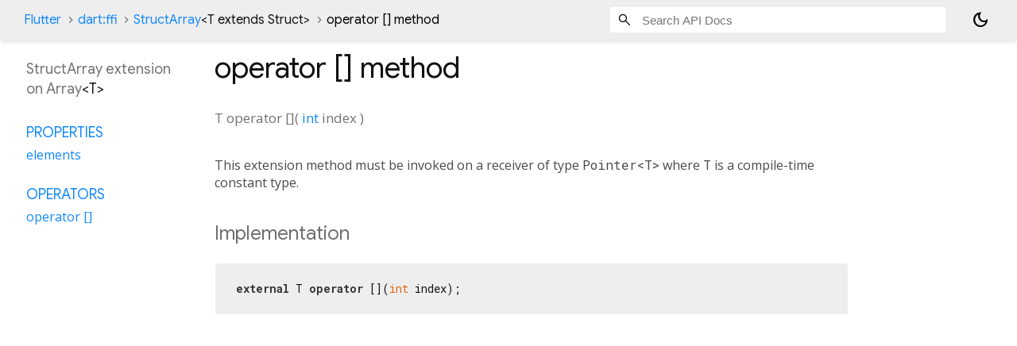

--- FILE ---
content_type: text/html; charset=utf-8
request_url: https://api.flutter.dev/flutter/dart-ffi/StructArray-extension-sidebar.html
body_size: -311
content:
<ol>



    

    
        <li class="section-title"> <a href="dart-ffi/StructArray.html#instance-properties">Properties</a></li>
          <li><a href="dart-ffi/StructArray/elements.html">elements</a></li>


        <li class="section-title"><a href="dart-ffi/StructArray.html#operators">Operators</a></li>
          <li><a href="dart-ffi/StructArray/operator_get.html">operator []</a></li>

    


</ol>
